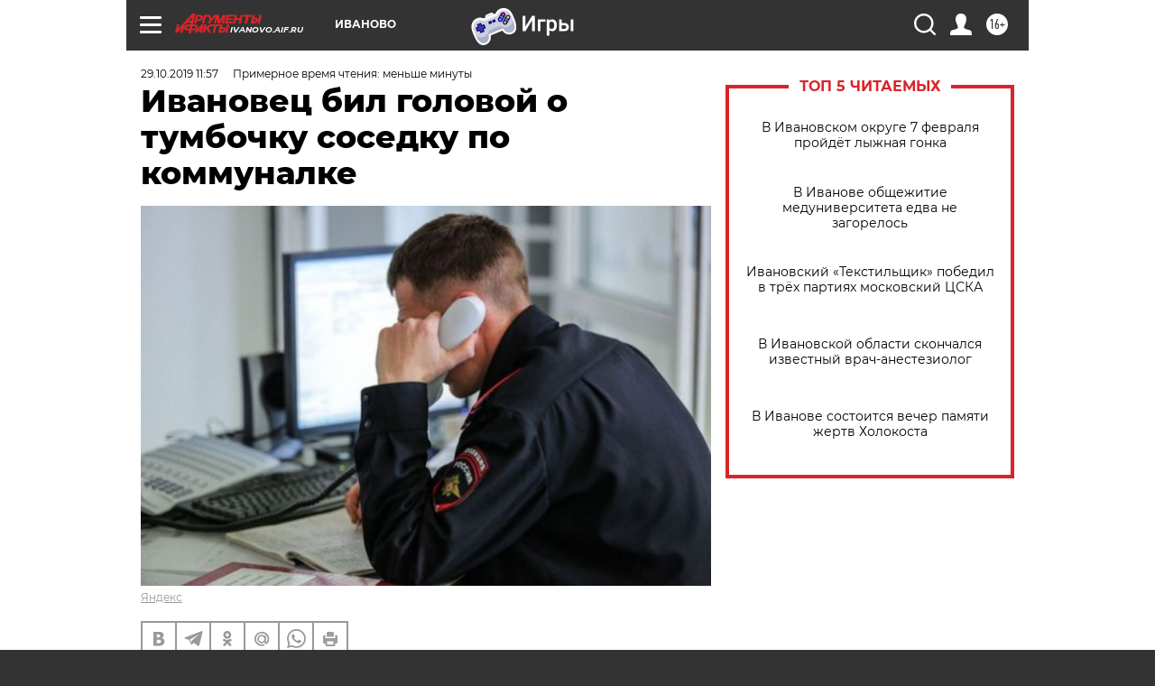

--- FILE ---
content_type: text/html
request_url: https://tns-counter.ru/nc01a**R%3Eundefined*aif_ru/ru/UTF-8/tmsec=aif_ru/493756252***
body_size: -73
content:
74357C5D69761D1AX1769348378:74357C5D69761D1AX1769348378